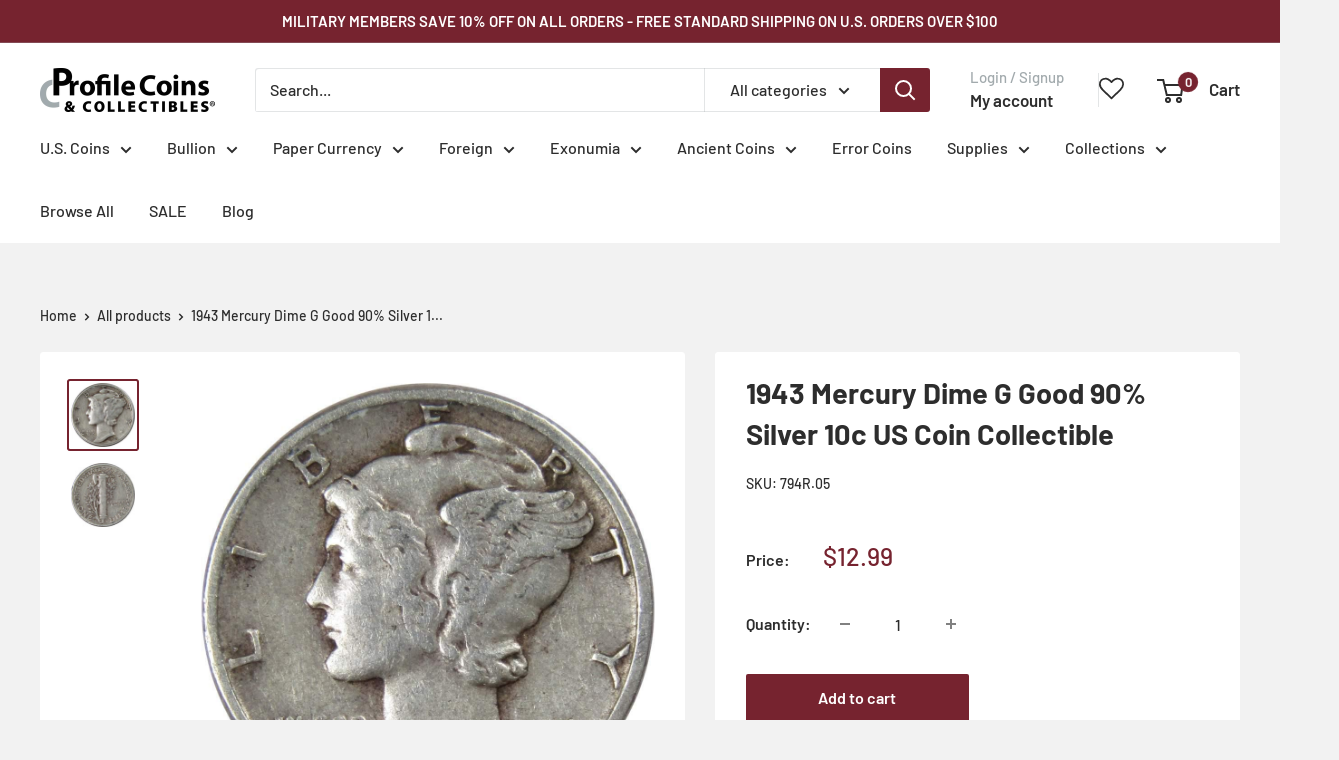

--- FILE ---
content_type: text/html; charset=utf-8
request_url: https://profilecoins.com/apps/reviews/products?url=https:/profilecoins.com/products/794r-05
body_size: 1024
content:
 [ { "@context": "http://schema.org",  "@type": "Product",  "@id": "https://profilecoins.com/products/794r-05#product_sp_schemaplus", "mainEntityOfPage": { "@type": "WebPage", "@id": "https://profilecoins.com/products/794r-05#webpage_sp_schemaplus", "sdDatePublished": "2026-01-20T23:28-0500", "sdPublisher": { "@context": "http://schema.org", "@type": "Organization", "@id": "https://schemaplus.io", "name": "SchemaPlus App" } }, "additionalProperty": [     {"@type": "PropertyValue", "name" : "Title", "value": [  "Default Title"  ] }   ],     "brand": { "@type": "Brand", "name": "U.S. Mint",  "url": "https://profilecoins.com/collections/vendors?q=U.S.%20Mint"  },  "category":"Mercury Dime", "color": "", "depth":"", "height":"", "itemCondition":"http://schema.org/NewCondition", "logo":"", "manufacturer":"", "material": "", "model":"",  "offers": { "@type": "Offer", "@id": "3506377883748",   "availability": "http://schema.org/InStock",    "inventoryLevel": { "@type": "QuantitativeValue", "value": "1" },    "price" : 12.99, "priceSpecification": [ { "@type": "UnitPriceSpecification", "price": 12.99, "priceCurrency": "USD" }  ],      "priceCurrency": "USD", "description": "USD-1299-$12.99-$12.99 USD-12.99", "priceValidUntil": "2030-12-21",    "shippingDetails": [  { "@type": "OfferShippingDetails", "shippingRate": { "@type": "MonetaryAmount",    "currency": "USD" }, "shippingDestination": { "@type": "DefinedRegion", "addressCountry": [  ] }, "deliveryTime": { "@type": "ShippingDeliveryTime", "handlingTime": { "@type": "QuantitativeValue", "minValue": "", "maxValue": "", "unitCode": "DAY" }, "transitTime": { "@type": "QuantitativeValue", "minValue": "", "maxValue": "", "unitCode": "DAY" } }  }  ],   "seller": { "@type": "Organization", "name": "Profile Coins \u0026amp; Collectibles ", "@id": "https://profilecoins.com#organization_sp_schemaplus" } },     "productID":"3506377883748",  "productionDate":"", "purchaseDate":"", "releaseDate":"",  "review": "",   "sku": "794R.05",   "mpn": 27309802291300,  "weight": { "@type": "QuantitativeValue", "unitCode": "LBR", "value": "0.02" }, "width":"",    "description": "\nA genuine 1943 Mercury Silver Dime Coin, in G Good Condition. Contains 90% Silver\n \nThis 90% silver Mercury dime was designed by A.A. Weinman, who also created the Liberty Walking half dollars of 1916-1947. Its obverse features Liberty in a winged cap to symbolize freedom of thought. The reverse depicts a fasces against a branch in the background.\n \nThe images used for this listing are stock photos from our inventory. Your purchase is guaranteed to match the quality of the product shown.\n \nProfile Coins \u0026amp; Collectibles - More Coins for the Money!",  "image": [      "https:\/\/profilecoins.com\/cdn\/shop\/products\/794R.05-obv.jpg?v=1697040049\u0026width=600"    ,"https:\/\/profilecoins.com\/cdn\/shop\/products\/794R.05-rev.jpg?v=1697040051\u0026width=600"      ,"https:\/\/profilecoins.com\/cdn\/shop\/products\/794R.05-obv.jpg?v=1697040049\u0026width=600"    ], "name": "1943 Mercury Dime G Good 90% Silver 10c US Coin Collectible", "url": "https://profilecoins.com/products/794r-05" }      ,{ "@context": "http://schema.org", "@type": "BreadcrumbList", "name": "Profile Coins \u0026amp; Collectibles  Breadcrumbs Schema by SchemaPlus", "itemListElement": [  { "@type": "ListItem", "position": 1, "item": { "@id": "https://profilecoins.com/collections", "name": "Products" } }, { "@type": "ListItem", "position": 2, "item": { "@id": "https://profilecoins.com/collections/best-sellers", "name": "Best Sellers" } },  { "@type": "ListItem", "position": 3, "item": { "@id": "https://profilecoins.com/products/794r-05#breadcrumb_sp_schemaplus", "name": "1943 Mercury Dime G Good 90% Silver 10c US Coin Collectible" } } ] }  ]